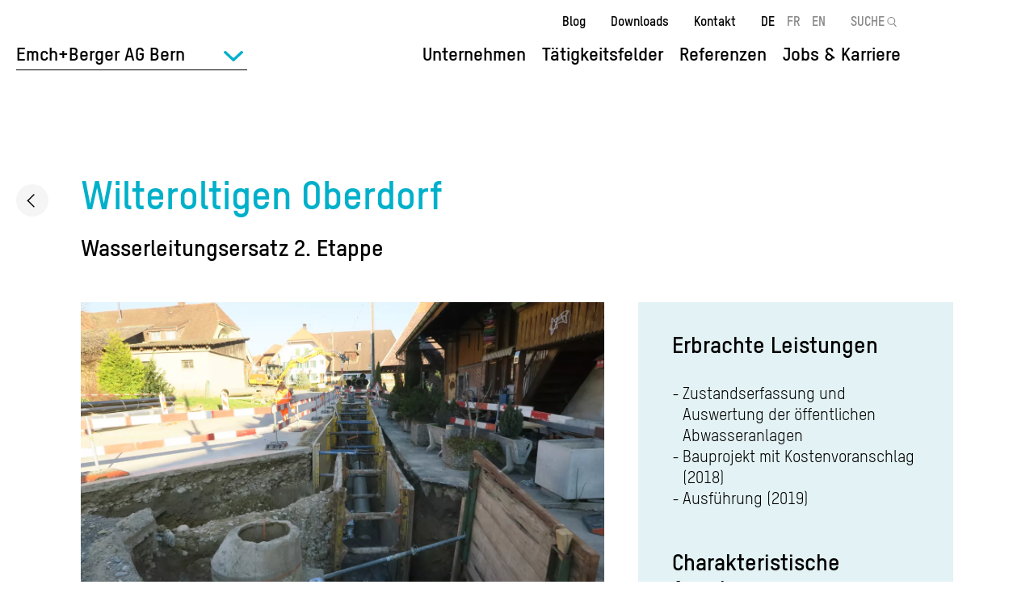

--- FILE ---
content_type: text/css
request_url: https://www.emchberger.ch/themes/custom/emchberger/css/critical.css?v=7
body_size: 6118
content:
/*
 * Stylesheet for emchberger.ch custom theme by dreamproduction.com
 * Author: DreamProduction Team
 */
@keyframes displayBlock {
  from {
    opacity: 0;
  }
  to {
    opacity: 1;
  }
}
/* Import fonts */
@font-face {
  font-family: "T-Star";
  src: url("/themes/custom/emchberger/fonts/T-Star-Bold.woff2") format("woff2"), url("/themes/custom/emchberger/fonts/T-Star-Bold.woff") format("woff"), url("/themes/custom/emchberger/fonts/T-Star-Bold.ttf") format("truetype");
  font-weight: bold;
  font-style: normal;
}
@font-face {
  font-family: "T-Star";
  src: url("/themes/custom/emchberger/fonts/T-Star-BoldItalic.woff2") format("woff2"), url("/themes/custom/emchberger/fonts/T-Star-BoldItalic.woff") format("woff"), url("/themes/custom/emchberger/fonts/T-Star-BoldItalic.ttf") format("truetype");
  font-weight: bold;
  font-style: italic;
}
@font-face {
  font-family: "T-Star";
  src: url("/themes/custom/emchberger/fonts/T-Star-Heavy.woff2") format("woff2"), url("/themes/custom/emchberger/fonts/T-Star-Heavy.woff") format("woff"), url("/themes/custom/emchberger/fonts/T-Star-Heavy.ttf") format("truetype");
  font-weight: 800;
  font-style: normal;
}
@font-face {
  font-family: "T-Star";
  src: url("/themes/custom/emchberger/fonts/T-Star-HeavyItalic.woff2") format("woff2"), url("/themes/custom/emchberger/fonts/T-Star-HeavyItalic.woff") format("woff"), url("/themes/custom/emchberger/fonts/T-Star-HeavyItalic.ttf") format("truetype");
  font-weight: 800;
  font-style: italic;
}
@font-face {
  font-family: "T-Star";
  src: url("/themes/custom/emchberger/fonts/T-Star-Light.woff2") format("woff2"), url("/themes/custom/emchberger/fonts/T-Star-Light.woff") format("woff"), url("/themes/custom/emchberger/fonts/T-Star-Light.ttf") format("truetype");
  font-weight: 300;
  font-style: normal;
}
@font-face {
  font-family: "T-Star";
  src: url("/themes/custom/emchberger/fonts/T-Star-LightItalic.woff2") format("woff2"), url("/themes/custom/emchberger/fonts/T-Star-LightItalic.woff") format("woff"), url("/themes/custom/emchberger/fonts/T-Star-LightItalic.ttf") format("truetype");
  font-weight: 300;
  font-style: italic;
}
@font-face {
  font-family: "T-Star";
  src: url("/themes/custom/emchberger/fonts/T-Star-Medium.woff2") format("woff2"), url("/themes/custom/emchberger/fonts/T-Star-Medium.woff") format("woff"), url("/themes/custom/emchberger/fonts/T-Star-Medium.ttf") format("truetype");
  font-weight: 600;
  font-style: normal;
}
@font-face {
  font-family: "T-Star";
  src: url("/themes/custom/emchberger/fonts/T-Star-MediumItalic.woff2") format("woff2"), url("/themes/custom/emchberger/fonts/T-Star-MediumItalic.woff") format("woff"), url("/themes/custom/emchberger/fonts/T-Star-MediumItalic.ttf") format("truetype");
  font-weight: 600;
  font-style: italic;
}
@font-face {
  font-family: "T-Star";
  src: url("/themes/custom/emchberger/fonts/T-Star-Regular.woff2") format("woff2"), url("/themes/custom/emchberger/fonts/T-Star-Regular.woff") format("woff"), url("/themes/custom/emchberger/fonts/T-Star-Regular.ttf") format("truetype");
  font-weight: normal;
  font-style: normal;
}
@font-face {
  font-family: "T-Star";
  src: url("/themes/custom/emchberger/fonts/T-Star-RegularItalic.woff2") format("woff2"), url("/themes/custom/emchberger/fonts/T-Star-RegularItalic.woff") format("woff"), url("/themes/custom/emchberger/fonts/T-Star-RegularItalic.ttf") format("truetype");
  font-weight: normal;
  font-style: italic;
}
@font-face {
  font-family: "Dolly-Roman";
  src: url("/themes/custom/emchberger/fonts/Dolly-Roman.woff2") format("woff2"), url("/themes/custom/emchberger/fonts/Dolly-Roman.woff") format("woff"), url("/themes/custom/emchberger/fonts/Dolly-Roman.ttf") format("truetype");
  font-weight: normal;
  font-style: normal;
}
/* Main Styles */
[v-cloak] {
  visibility: hidden;
}

*,
*:before,
*:after {
  box-sizing: border-box;
}

html,
body {
  width: 100%;
  height: 100%;
}

html {
  -ms-text-size-adjust: 100%;
  -webkit-text-size-adjust: 100%;
}

body {
  overflow-x: hidden;
  overflow-y: scroll;
}

body {
  margin: 0;
  font-size: 20px;
  line-height: 1.3;
  font-family: "T-Star", Helvetica, sans-serif;
  font-weight: normal;
  color: #000;
  -webkit-font-smoothing: antialiased;
  -moz-osx-font-smoothing: grayscale;
  background-color: #F6F5F5;
}
@media screen and (max-width: 768px) {
  body {
    font-size: 18px;
    line-height: 1.4;
  }
}

a {
  color: #000;
  text-decoration: underline;
  transition: color 0.25s ease 0s;
}
a:hover {
  color: #00B0CA;
}

*, *:focus,
a, a:focus {
  outline: 0;
}

audio, canvas, iframe, img, svg, video {
  vertical-align: top;
}

article, aside, details, figcaption, figure, footer, header, hgroup, menu, nav, section, main {
  display: block;
}

progress {
  display: inline-block;
}

iframe {
  border: 0;
}

img:not([usemap]) {
  width: auto;
  height: auto;
  max-width: 100%;
  vertical-align: top;
}

p {
  margin: 0 0 18px 0;
}

h1, h2, h3, h4, h5, h6 {
  margin: 0 0 15px 0;
  font-weight: bold;
  font-family: "T-Star", Helvetica, sans-serif;
}

h1 {
  margin-bottom: 30px;
  font-size: 60px;
  line-height: 1.2;
  color: #00B0CA;
}
@media screen and (max-width: 1600px) {
  h1 {
    font-size: 48px;
  }
}
@media screen and (max-width: 1024px) {
  h1 {
    margin-bottom: 20px;
    font-size: 40px;
  }
}
@media screen and (max-width: 768px) {
  h1 {
    font-size: 33px;
  }
}
@media screen and (max-width: 740px) {
  h1 {
    font-size: 28px;
  }
}

h2 {
  margin-bottom: 30px;
  font-size: 36px;
  line-height: 1.2;
}
@media screen and (max-width: 1024px) {
  h2 {
    margin-bottom: 20px;
    font-size: 30px;
  }
}
@media screen and (max-width: 768px) {
  h2 {
    font-size: 25px;
  }
}
@media screen and (max-width: 740px) {
  h2 {
    font-size: 23px;
  }
}

h3 {
  font-size: 28px;
  line-height: 1.2;
}
@media screen and (max-width: 1024px) {
  h3 {
    font-size: 25px;
  }
}
@media screen and (max-width: 768px) {
  h3 {
    font-size: 22px;
  }
}
@media screen and (max-width: 740px) {
  h3 {
    font-size: 20px;
  }
}

h4 {
  margin-bottom: 0;
  font-size: 22px;
  line-height: 1.2;
}
@media screen and (max-width: 768px) {
  h4 {
    font-size: 20px;
  }
}
@media screen and (max-width: 740px) {
  h4 {
    font-size: 18px;
  }
}

h5, h6 {
  margin-bottom: 0;
  font-size: 20px;
  line-height: 1.2;
}
@media screen and (max-width: 768px) {
  h5, h6 {
    font-size: 18px;
  }
}
@media screen and (max-width: 740px) {
  h5, h6 {
    font-size: 16px;
  }
}

blockquote,
blockquote p {
  margin: 26px 0;
  font-size: 28px;
  line-height: 1.2857142857;
  font-weight: normal;
}
@media screen and (max-width: 1024px) {
  blockquote,
  blockquote p {
    font-size: 28px;
  }
}

hr {
  display: block;
  height: 1px;
  border: 0;
  border-top: 3px solid #E1E1E1;
  margin: 24px 0;
  padding: 0;
}

em {
  font-style: italic;
}

strong {
  font-weight: bold;
}

small {
  font-size: 75%;
}

ul {
  margin: 0 0 20px 0;
  padding: 0 0 0 16px;
  list-style-type: disc;
}

ol {
  margin: 0 0 20px 0;
  padding: 0 0 0 24px;
}

ins {
  color: #000;
  text-decoration: none;
  background-color: #ff9;
}

mark {
  color: #000;
  font-style: italic;
  font-weight: bold;
  background-color: #ff9;
}

del {
  text-decoration: line-through;
}

abbr[title], dfn[title] {
  border-bottom: 1px dotted;
  cursor: help;
}

pre, code, kbd, samp {
  font-family: monospace, sans-serif;
}

sub, sup {
  font-size: 75%;
  line-height: 0;
  position: relative;
  vertical-align: baseline;
}

sup {
  top: -0.5em;
}

sub {
  bottom: -0.25em;
}

pre {
  padding: 10px;
  white-space: pre-wrap;
  word-wrap: break-word;
}

table {
  width: 100%;
  border: 0;
  border-collapse: collapse;
}
table td {
  padding: 3px 6px;
  vertical-align: top;
}
table th {
  padding: 3px 6px;
  vertical-align: top;
  text-align: left;
  font-weight: bold;
}
table th a {
  color: inherit;
  text-decoration: none;
}
table th a:hover, table th a:focus {
  color: inherit;
  text-decoration: none;
}
table th:first-child {
  padding-left: 0;
}
table tr:nth-child(2n+1) {
  background: #eee;
}
table thead tr:nth-child(2n+1) {
  background: none;
}

.clearfix:after {
  content: " ";
  display: block;
  height: 0;
  overflow: hidden;
  visibility: hidden;
  clear: both;
}

div.mast {
  position: relative;
  width: 100%;
  max-width: 1378px;
  margin-left: auto;
  margin-right: auto;
}
@media screen and (max-width: 1418px) {
  div.mast {
    width: auto;
    margin-left: 20px;
    margin-right: 20px;
  }
}

.field.field--name-field-gallery-caption-text,
.field--name-field-video-gallery-caption-text {
  margin-top: 5px;
  text-align: left;
  font-size: 16px;
  line-height: 1.44;
  font-weight: bold;
}
@media screen and (max-width: 740px) {
  .field.field--name-field-gallery-caption-text,
  .field--name-field-video-gallery-caption-text {
    font-size: 14px;
    line-height: 1.5714285714;
  }
}

.field--name-field-video-gallery-caption-text {
  margin-top: -3px;
}

.field__item--video-gallery .paragraph--type--video-gallery .field--name-field-video-gallery-caption-text {
  margin-top: 5px;
}

.valign {
  display: table;
  table-layout: fixed;
  height: 100%;
  width: 100%;
  margin: 0;
  padding: 0;
}
.valign .valign-inner {
  display: table-cell;
  vertical-align: middle;
  height: 100%;
  width: 100%;
  margin: 0;
  padding: 0;
}

.visually-hidden {
  position: absolute !important;
  clip: rect(1px, 1px, 1px, 1px);
  overflow: hidden;
  height: 1px;
  width: 1px;
  word-wrap: normal;
}

.dialog-off-canvas-main-canvas {
  overflow: hidden;
}

.layout-container {
  position: relative;
  padding-top: 110px;
}
body.page-has-hero .layout-container {
  padding-top: 110px;
}
body.page-has-hero .layout-container:before {
  content: "";
  display: block;
  height: 165px;
  position: absolute;
  top: 0;
  left: 0;
  right: 0;
  background-color: #fff;
  z-index: -1;
}
@media screen and (max-width: 1024px) {
  .layout-container {
    padding-top: 70px;
  }
  body.page-has-hero .layout-container {
    padding-top: 70px;
  }
  body.page-has-hero .layout-container:before {
    height: 120px;
  }
}

body.toolbar-fixed.toolbar-horizontal #header {
  top: 39px;
}
body.toolbar-fixed.toolbar-horizontal.toolbar-tray-open #header {
  top: 79px;
}
body.toolbar-fixed.toolbar-vertical #header {
  top: 39px;
}

#header {
  height: 110px;
  position: fixed;
  top: 0;
  left: 0;
  right: 0;
  background: #fff;
  transition: height 0.5s ease 0s, background-color 0.5s ease 0s;
  z-index: 100;
}
@media screen and (max-width: 1024px) {
  #header {
    height: 70px;
    overflow: hidden;
  }
  html.nav-open #header {
    height: 100%;
  }
}
@media screen and (min-width: 1025px) {
  body.has-scroll #header {
    height: 56px;
  }
}
#header div[id=navigation] {
  display: flex;
  flex-flow: column nowrap;
  order: 2;
}
@media screen and (max-width: 1024px) {
  #header div[id=navigation] {
    position: absolute;
    top: 70px;
    left: 0;
    right: 0;
    height: calc(var(--vh, 1vh) * 100 - 70px);
    overflow-y: auto;
  }
}
@media screen and (min-width: 1025px) {
  #header div[id=navigation] {
    justify-content: flex-end;
    margin-left: auto;
  }
}
@media screen and (max-width: 1024px) {
  #header button[id=nav-toggle] {
    float: right;
  }
}
#header .region-branding {
  order: 3;
  flex: 0 0 auto;
}
@media screen and (max-width: 1024px) {
  #header .region-branding {
    float: right;
  }
}
@media screen and (min-width: 1025px) {
  body.has-scroll #header .region-branding .block-system-branding-block {
    height: 56px;
  }
  body.has-scroll #header .region-branding .block-system-branding-block > a {
    padding-right: 56px;
  }
  body.has-scroll #header .region-branding .block-system-branding-block > a:after {
    height: 56px;
  }
}
#header .region-main-menu-dropdown {
  margin-right: auto;
}

.header-container {
  position: relative;
  display: flex;
  justify-content: space-between;
  height: 100%;
  width: 100%;
  max-width: 1378px;
  margin-left: auto;
  margin-right: auto;
  padding-bottom: 15px;
  transition: padding-bottom 0.5s ease 0s;
}
@media screen and (min-width: 1025px) {
  body.has-scroll .header-container {
    padding-bottom: 0;
  }
}
@media screen and (max-width: 1418px) {
  .header-container {
    padding-left: 20px;
    padding-right: 20px;
  }
}
@media screen and (max-width: 1024px) {
  .header-container {
    justify-content: flex-end;
    height: 100%;
    margin: 0;
    padding-right: 0;
    padding-bottom: 0;
    overflow: hidden;
  }
}
.header-container ul {
  list-style-type: none;
  margin: 0;
  padding: 0;
}
.header-container ul > li > a {
  text-decoration: none;
}

.block-system-branding-block {
  height: 110px;
  transition: height 0.5s ease 0s;
}
@media screen and (max-width: 1024px) {
  .block-system-branding-block {
    height: 70px;
  }
}
.block-system-branding-block > a {
  position: relative;
  display: block;
  height: 100%;
  padding-right: 110px;
  z-index: 21;
  transition: padding-right 0.5s ease 0s;
}
@media screen and (max-width: 1024px) {
  .block-system-branding-block > a {
    padding-right: 70px;
  }
}
.block-system-branding-block > a:after {
  content: "";
  display: block;
  width: auto;
  height: 100%;
  aspect-ratio: 1/1;
  position: absolute;
  top: 0;
  right: 0;
  transition: width 0.5s ease 0s, height 0.5s ease 0s;
  background-color: #000;
  background-repeat: no-repeat;
  background-position: 0 0;
  background-image: url("/themes/custom/emchberger/logo.png");
  background-size: 100% 100%;
}
@media screen and (max-width: 1024px) {
  .block-system-branding-block > a:after {
    height: 70px;
  }
}
.block-system-branding-block > a img {
  position: absolute;
  top: 0;
  left: 0;
  display: none;
  width: 100%;
  height: 100%;
}
.block-system-branding-block > a img.additional-logo {
  display: block;
  position: static;
  float: right;
  width: auto;
  max-width: none;
}
@media screen and (max-width: 1228px) and (min-width: 1025px) {
  .block-system-branding-block > a img.additional-logo {
    height: auto;
    width: 100%;
    position: absolute;
    top: 100%;
  }
}
@media screen and (max-width: 740px) {
  .block-system-branding-block > a img.additional-logo {
    display: none;
  }
}
.block-system-branding-block > a.replace-logo {
  padding-right: 0 !important;
}
.block-system-branding-block > a.replace-logo:after {
  display: none;
}
.block-system-branding-block > a.replace-logo img.additional-logo {
  display: block !important;
  position: static;
  height: 100%;
  width: auto;
}
@media screen and (min-width: 1025px) {
  .page-has-hero .block-system-branding-block {
    height: 150px;
  }
  .page-has-hero .block-system-branding-block > a {
    padding-right: 150px;
  }
}

.region-header-top {
  font-size: 16px;
  line-height: 1.44;
}
@media screen and (min-width: 1025px) {
  .region-header-top {
    display: flex;
    justify-content: flex-end;
    transition: margin-bottom 0.5s ease 0s, opacity 0.5s ease 0s;
    opacity: 1;
  }
  body.has-scroll .region-header-top {
    opacity: 0;
    flex-basis: 0;
  }
  .region-header-top > .block {
    margin-left: 31px;
  }
}
@media screen and (max-width: 740px) {
  .region-header-top {
    font-size: 14px;
    line-height: 1.5714285714;
  }
}
@media screen and (min-width: 1025px) {
  .region-header-top .block-menu > .menu {
    display: flex;
  }
}
@media screen and (max-width: 1024px) {
  .region-header-top .block-menu > .menu > .menu-item:not(:last-child) {
    margin-bottom: 17px;
  }
  .region-header-top .block-menu > .menu > .menu-item a[class^=icon-] {
    margin-bottom: 0;
  }
  .region-header-top .block-menu > .menu > .menu-item:nth-child(1), .region-header-top .block-menu > .menu > .menu-item:nth-child(2) {
    float: left;
    margin-right: 20px;
  }
  .region-header-top .block-menu > .menu > .menu-item:nth-child(3) {
    clear: left;
  }
}
@media screen and (min-width: 1025px) {
  .region-header-top .block-menu > .menu > .menu-item {
    margin-left: 31px;
  }
  .region-header-top .block-menu > .menu > .menu-item:first-child {
    margin-left: 0;
  }
}
.region-header-top .block-menu > .menu a {
  font-weight: bold;
}
@media screen and (max-width: 1024px) {
  .region-header-top .block-menu > .menu a {
    font-size: 18px;
    line-height: 1.4444444444;
  }
}
.region-header-top .block-menu > .menu a:hover {
  color: #A49690;
}
.region-header-top .block-menu > .menu a.icon-instagram, .region-header-top .block-menu > .menu a.icon-linkedin {
  display: block;
  width: 16px;
  height: 16px;
  overflow: hidden;
  text-indent: -99999px;
}
@media screen and (max-width: 1024px) {
  .region-header-top .block-menu > .menu a.icon-instagram, .region-header-top .block-menu > .menu a.icon-linkedin {
    margin-bottom: 23px;
  }
}
.region-header-top .block-menu > .menu a.icon-instagram {
  margin-top: 2px;
  background: url("../images/social-instagram.svg") center no-repeat;
  background-size: 100% auto;
}
.region-header-top .block-menu > .menu a.icon-linkedin {
  background: url("../images/social-linkedin.svg") center no-repeat;
  background-size: 100% auto;
}
.region-header-top .block-language > .links {
  display: flex;
}
.region-header-top .block-language > .links > li {
  margin-left: 14px;
}
.region-header-top .block-language > .links > li:first-child {
  margin-left: 0;
}
.region-header-top .block-language > .links .language-link {
  color: #888888;
  font-weight: bold;
  letter-spacing: 0.1px;
  text-transform: uppercase;
}
.region-header-top .block-language > .links .language-link.is-active {
  color: #000;
}
.region-header-top .block-search form {
  position: relative;
}
.region-header-top .block-search form > .form-type-search {
  display: block;
  margin-bottom: 0;
}
.region-header-top .block-search .form-search {
  display: block;
  width: auto;
  padding: 0 15px 0 0;
  border: 0;
  border-bottom: 1px solid rgba(136, 136, 136, 0);
  margin: 0;
  position: relative;
  font-size: 16px;
  letter-spacing: 0.1px;
  line-height: 1.44;
  color: #888888;
  background-color: transparent;
  background-repeat: no-repeat;
  background-position: center right;
  background-image: url("data:image/svg+xml;charset=utf8,%3Csvg%20xmlns='http://www.w3.org/2000/svg'%20width='15.458'%20height='16.209'%20viewBox='0%200%2015.458%2016.209'%3E%3Cg%3E%3Cpath%20d='M68.712,71.155a.741.741,0,0,1-.529-.232l-3.936-4.036A.737.737,0,0,1,65.3,65.863l3.936,4.052a.728.728,0,0,1-.529,1.24Z'%20transform='translate(-53.992%20-54.947)'%20fill='%23888888'/%3E%3Cpath%20d='M10.031,14.331a6.666,6.666,0,1,1,6.732-6.665A6.7,6.7,0,0,1,10.031,14.331Zm0-11.859A5.242,5.242,0,0,0,4.755,7.665a5.268,5.268,0,0,0,10.536,0A5.238,5.238,0,0,0,10.031,2.472Z'%20transform='translate(-3.3%20-1)'%20fill='%23888888'/%3E%3C/g%3E%3C/svg%3E");
  background-size: 12px 12px;
  color: #000;
  transition: width 0.5s ease 0s, border 0.5s ease 0s;
}
@media screen and (max-width: 1024px) {
  .region-header-top .block-search .form-search {
    float: right;
    padding-right: 20px;
    font-size: 20px;
    line-height: normal;
    background-size: 16px 16px;
  }
}
.region-header-top .block-search .form-search[required] {
  box-shadow: none;
}
.region-header-top .block-search .form-search::-webkit-search-cancel-button {
  display: none;
}
html[lang=de] .region-header-top .block-search .form-search {
  width: 57px;
}
html[lang=fr] .region-header-top .block-search .form-search {
  width: 100px;
}
html[lang=en] .region-header-top .block-search .form-search {
  width: 66px;
}
html[lang=de] .region-header-top .block-search .form-search:focus, html[lang=fr] .region-header-top .block-search .form-search:focus, html[lang=en] .region-header-top .block-search .form-search:focus {
  width: 155px;
  border-bottom: 1px solid #888888;
}
@media screen and (max-width: 1024px) {
  html[lang=de] .region-header-top .block-search .form-search {
    width: 75px;
  }
  html[lang=fr] .region-header-top .block-search .form-search {
    width: 130px;
  }
  html[lang=en] .region-header-top .block-search .form-search {
    width: 85px;
  }
  html[lang=de] .region-header-top .block-search .form-search:focus, html[lang=fr] .region-header-top .block-search .form-search:focus, html[lang=en] .region-header-top .block-search .form-search:focus {
    width: 100%;
  }
}
.region-header-top .block-search .form-search::-webkit-input-placeholder { /* Chrome/Opera/Safari */
  color: #888888;
  font-weight: bold;
  text-transform: uppercase;
}
.region-header-top .block-search .form-search::-moz-placeholder { /* Firefox 19+ */
  color: #888888;
  font-weight: bold;
  text-transform: uppercase;
}
.region-header-top .block-search .form-search:-ms-input-placeholder { /* IE 10+ */
  color: #888888;
  font-weight: bold;
  text-transform: uppercase;
}
.region-header-top .block-search .form-search:-moz-placeholder { /* Firefox 18- */
  color: #888888;
  font-weight: bold;
  text-transform: uppercase;
}
.region-header-top .block-search .form-actions {
  width: 15px;
  height: 22px;
  position: absolute;
  top: 0;
  right: 0;
  opacity: 0;
  z-index: 1;
}
.region-header-top .block-search .form-submit {
  display: block;
  height: 100%;
  width: 100%;
  padding: 0;
  margin: 0;
  overflow: hidden;
  text-indent: -99999px;
}

@media screen and (min-width: 1025px) {
  .region-header {
    display: flex;
    justify-content: flex-end;
    margin-right: -15px;
  }
}
.region-header .contextual-region {
  position: static;
}

@media screen and (max-width: 1024px) {
  #navigation {
    padding: 0 20px;
    background: #fff;
  }
  #navigation .region-header {
    order: 1;
    padding: 25px 0 10px 0;
  }
  #navigation .region-header-top {
    order: 2;
    margin-top: auto;
    padding: 10px 0 28px 0;
  }
  #navigation .region-header-top .block-language {
    float: right;
  }
  #navigation .region-header-top .block-search {
    position: absolute;
    top: 25px;
    right: 20px;
    left: 20px;
    padding-right: 14px;
  }
  #navigation .region-header-top .block-menu {
    margin-bottom: 32px;
  }
}
@media screen and (min-width: 1025px) {
  #navigation {
    margin-right: 40px;
  }
}

.region-divisions-menu {
  order: 0;
  display: flex;
}
@media screen and (max-width: 1024px) {
  .region-divisions-menu {
    align-items: center;
    max-height: 70px;
    max-width: calc(100% - 160px);
    overflow: hidden;
    width: 100%;
    margin-right: 20px;
  }
}
@media screen and (min-width: 1025px) {
  .region-divisions-menu {
    align-items: flex-end;
    margin-bottom: 8px;
  }
}
.region-divisions-menu > .block {
  width: 100%;
}

.division-switcher {
  position: relative;
  width: 100%;
}
@media screen and (max-width: 1024px) {
  .division-switcher {
    min-width: 0 !important;
  }
}
@media screen and (min-width: 1025px) {
  .division-switcher {
    margin-left: -20px;
    margin-right: -20px;
  }
}
.division-switcher .division-toggle {
  cursor: pointer;
  font-size: 23px;
  font-weight: bold;
  line-height: 30px;
  padding-bottom: 5px;
  position: relative;
  width: 100%;
}
@media screen and (max-width: 1024px) {
  .division-switcher .division-toggle {
    font-size: 16px;
    line-height: 1.375;
    padding-right: 37px;
    width: max-content;
    max-width: 100%;
  }
}
@media screen and (max-width: 740px) {
  .division-switcher .division-toggle {
    width: 100%;
  }
}
@media screen and (min-width: 1025px) {
  .division-switcher .division-toggle {
    padding: 20px 20px 5px 20px;
  }
}
.division-switcher .division-toggle::before {
  content: "";
  transition: opacity 0.15s ease-in-out;
  background-color: #000;
  bottom: 0;
  display: block;
  height: 1px;
  opacity: 1;
  position: absolute;
  right: 0;
  width: 100%;
}
@media screen and (min-width: 1025px) {
  .division-switcher .division-toggle::before {
    left: 20px;
    width: calc(100% - 40px);
  }
}
.division-switcher .division-toggle .division-toggle-text {
  display: block;
  max-width: calc(100% - 27px);
  overflow: hidden;
  text-overflow: ellipsis;
  white-space: nowrap;
}
@media screen and (max-width: 1024px) {
  .division-switcher .division-toggle .division-toggle-text {
    max-width: 100%;
  }
}
.division-switcher .division-toggle .division-toggle-icon {
  pointer-events: none;
  position: absolute;
  right: 0;
  top: 0;
  bottom: 5px;
}
@media screen and (min-width: 1025px) {
  .division-switcher .division-toggle .division-toggle-icon {
    right: 20px;
    top: 25px;
    bottom: 5px;
  }
}
.division-switcher .division-toggle .division-toggle-icon::after {
  content: "";
  display: block;
  height: 13px;
  width: 24px;
  background-repeat: no-repeat;
  background-position: 0 0;
  background-image: url("data:image/svg+xml;charset=utf8,%3Csvg%20width='24'%20height='13'%20viewBox='0%200%2024%2013'%20fill='none'%20xmlns='http://www.w3.org/2000/svg'%3E%3Cpath%20d='M23.6171%200.93648L22.9954%200.357309C22.4851%20-0.118953%2021.6545%20-0.118953%2021.1442%200.357309L12.0006%208.89201L2.85527%200.357309C2.34497%20-0.119225%201.51463%20-0.119225%201.00433%200.357309L0.382305%200.93648C-0.127127%201.41193%20-0.127418%202.18687%200.382305%202.66422L10.4031%2012.0165L10.4924%2012.1829H10.5814L11.0743%2012.6426C11.3207%2012.8729%2011.6494%2012.9994%2011.9994%2012.9994H12.0012C12.3512%2012.9989%2012.6799%2012.8724%2012.9266%2012.6426L23.6171%202.66422C24.1274%202.18796%2024.1274%201.41274%2023.6171%200.93648Z'%20fill='%2300B0CA'/%3E%3C/svg%3E");
  background-size: 100% 100%;
  position: absolute;
  right: 5px;
  top: 50%;
  margin-top: -7px;
  transition: transform 0.25s ease-in-out 0s;
}
@media screen and (min-width: 1025px) {
  .division-switcher.division-switcher-expanded .division-toggle {
    background-color: #F6F5F5;
  }
}
.division-switcher.division-switcher-expanded .division-toggle .division-toggle-icon::after {
  transform: scaleY(-1);
}
@media screen and (min-width: 1025px) {
  .division-switcher.division-switcher-expanded .division-toggle::before {
    opacity: 0;
  }
}
.division-switcher > ul {
  display: none;
  height: auto;
  left: 0;
  min-width: 100%;
  padding-bottom: 20px;
  position: absolute;
  top: 100%;
  width: auto;
  z-index: 101;
}
@media screen and (min-width: 1025px) {
  .division-switcher > ul {
    background-color: #F6F5F5;
    box-shadow: 0 2px 4px -2px rgba(0, 0, 0, 0.2);
  }
}
@media screen and (max-width: 1024px) {
  .division-switcher > ul {
    width: 100%;
    height: 100%;
    max-height: calc(100vh - 70px);
    padding-top: 20px;
    overflow: auto;
    position: fixed;
    top: 70px;
    background-color: #FFFFFF;
  }
  .division-switcher > ul > li:not(:last-child) {
    margin-bottom: 10px;
  }
}
@media screen and (max-width: 1024px) and (max-width: 740px) {
  .division-switcher > ul > li:not(:last-child) {
    margin-bottom: 0;
  }
}
.division-switcher .division-link {
  display: block;
  font-weight: bold;
  font-size: 16px;
  line-height: 1.444444444;
  padding: 3px 20px;
  width: 100%;
  white-space: nowrap;
}
@media screen and (max-width: 1024px) {
  .division-switcher .division-link {
    padding: 5px 20px;
    font-size: 20px;
    line-height: 1.4;
  }
}
.division-switcher .division-link.active {
  display: none;
}

@media screen and (min-width: 1025px) {
  .region-header > .block-menu-item-fields > ul {
    display: flex;
  }
  .region-header > .block-menu-item-fields > ul > li {
    position: relative;
  }
  .region-header > .block-menu-item-fields > ul > li > div > .field--name-link {
    position: relative;
  }
  .region-header > .block-menu-item-fields > ul > li > div > .field--name-link > a,
  .region-header > .block-menu-item-fields > ul > li > div > .field--name-link > span {
    position: relative;
    display: block;
    padding: 13px 15px;
    font-size: 23px;
    line-height: 30px;
    font-weight: bold;
    text-decoration: none;
    color: #000;
    white-space: nowrap;
    z-index: 21;
    transition: background-color 0.25s ease 0s, color 0.25s ease 0s;
  }
  .region-header > .block-menu-item-fields > ul > li > div > .field--name-link > span {
    cursor: default;
  }
  .region-header > .block-menu-item-fields > ul > li > div > .field--name-link > a {
    cursor: pointer;
  }
  .region-header > .block-menu-item-fields > ul > li > div > .field--name-link > a:hover {
    color: #A49690;
  }
  .region-header > .block-menu-item-fields > ul > li > div > .field--name-link .mobile-submenu-trigger {
    display: none;
  }
  .region-header > .block-menu-item-fields > ul > li > div > .field--name-field-block {
    position: absolute;
    left: 0;
    top: 100%;
    width: 320px;
    background: #fff;
    z-index: 20;
  }
  .region-header > .block-menu-item-fields > ul > li > div > .field--name-field-block:before, .region-header > .block-menu-item-fields > ul > li > div > .field--name-field-block:after {
    content: "";
    display: block;
    width: 100vw;
    position: absolute;
    top: 0;
    bottom: 0;
    background: #fff;
  }
  .region-header > .block-menu-item-fields > ul > li > div > .field--name-field-block:before {
    right: 100%;
  }
  .region-header > .block-menu-item-fields > ul > li > div > .field--name-field-block:after {
    left: 100%;
  }
  .region-header > .block-menu-item-fields > ul > li > div > .field--name-field-block .mobile-submenu-trigger {
    display: none;
  }
  .region-header > .block-menu-item-fields > ul > li > div > .field--name-field-block > .block {
    position: relative;
    display: none;
  }
  .region-header > .block-menu-item-fields > ul > li > div > .field--name-field-block > .block > ul,
  .region-header > .block-menu-item-fields > ul > li > div > .field--name-field-block > .block > .field__items {
    padding: 15px 16px 30px 16px;
  }
  .region-header > .block-menu-item-fields > ul > li > div > .field--name-field-block .menu-item,
  .region-header > .block-menu-item-fields > ul > li > div > .field--name-field-block .field__item {
    margin-bottom: 2px;
  }
  .region-header > .block-menu-item-fields > ul > li > div > .field--name-field-block .menu-item:last-child,
  .region-header > .block-menu-item-fields > ul > li > div > .field--name-field-block .field__item:last-child {
    margin-bottom: 0;
  }
  .region-header > .block-menu-item-fields > ul > li > div > .field--name-field-block .menu-item > a,
  .region-header > .block-menu-item-fields > ul > li > div > .field--name-field-block .field__item > a {
    color: #000;
    font-size: 16px;
    font-weight: bold;
    line-height: 1.444444444;
    text-decoration: none;
  }
  .region-header > .block-menu-item-fields > ul > li > div > .field--name-field-block .menu-item > a:hover,
  .region-header > .block-menu-item-fields > ul > li > div > .field--name-field-block .field__item > a:hover {
    color: #A49690;
  }
  .region-header > .block-menu-item-fields > ul > li:hover > div > .field--name-link > a,
  .region-header > .block-menu-item-fields > ul > li:hover > div > .field--name-link > span {
    color: #A49690;
    background: #fff;
  }
  .region-header > .block-menu-item-fields > ul > li.menu--services {
    position: static;
  }
  .region-header > .block-menu-item-fields > ul > li.menu--services > div > .field--name-field-block {
    left: 0;
    right: 0;
    width: auto;
    max-width: 1035px;
    margin: 0 auto;
  }
}
@media screen and (min-width: 1025px) and (max-width: 1075px) {
  .region-header > .block-menu-item-fields > ul > li.menu--services > div > .field--name-field-block {
    width: auto;
    margin-left: 20px;
    margin-right: 20px;
  }
}
@media screen and (min-width: 1025px) {
  .region-header > .block-menu-item-fields > ul > li.menu--services > div > .field--name-field-block > .block > ul {
    margin-left: -10px;
    margin-right: -10px;
    padding-left: 0;
    padding-right: 0;
    display: flex;
    flex-flow: row wrap;
  }
  .region-header > .block-menu-item-fields > ul > li.menu--services > div > .field--name-field-block > .block > ul > .menu-item {
    flex: 0 0 auto;
    width: 25%;
    margin-bottom: 45px;
    padding-left: 10px;
    padding-right: 10px;
  }
  .region-header > .block-menu-item-fields > ul > li.menu--services > div > .field--name-field-block > .block > ul > .menu-item > ul {
    margin-top: 2px;
  }
  .region-header > .block-menu-item-fields > ul > li.menu--services > div > .field--name-field-block > .block > ul > .menu-item > ul > .menu-item {
    margin-bottom: 2px;
  }
  .region-header > .block-menu-item-fields > ul > li.menu--services > div > .field--name-field-block > .block > ul > .menu-item > ul > .menu-item > a {
    font-size: 16px;
    font-weight: normal;
    line-height: 1.44;
  }
}
@media screen and (min-width: 1025px) and (max-width: 1340px) {
  .region-header > .block-menu-item-fields > ul > li > div > .field--name-link > a,
  .region-header > .block-menu-item-fields > ul > li > div > .field--name-link > span {
    padding-left: 10px;
    padding-right: 10px;
  }
}
@media screen and (max-width: 1024px) {
  .region-header > .block-menu-item-fields > ul {
    display: flex;
    flex-direction: column;
    padding: 30px 0;
  }
  .region-header > .block-menu-item-fields > ul > li > div > .field--name-link {
    position: relative;
  }
  .region-header > .block-menu-item-fields > ul > li > div > .field--name-link > a,
  .region-header > .block-menu-item-fields > ul > li > div > .field--name-link > span {
    position: relative;
    display: block;
    padding: 11px 0;
    border-bottom: 1px solid #F6F5F5;
    font-size: 20px;
    line-height: 1.4;
    font-weight: bold;
    text-decoration: none;
  }
  .region-header > .block-menu-item-fields > ul > li > div > .field--name-field-block {
    transition: transform 0.5s ease 0s, visibility 0.5s ease 0s;
    transform: translate3d(100%, 0, 0);
    background-color: #ffffff;
    position: fixed;
    top: 70px;
    left: 0;
    bottom: 0;
    overflow-y: auto;
    overflow-x: hidden;
    width: 100%;
    padding: 30px 20px;
    visibility: hidden;
    z-index: 100;
  }
  .region-header > .block-menu-item-fields > ul > li > div > .field--name-field-block.has-mobile-menu--active {
    transform: translate3d(0, 0, 0);
    visibility: visible;
  }
  .region-header > .block-menu-item-fields > ul > li > div > .field--name-field-block > .block {
    display: block !important;
    height: auto !important;
  }
  .region-header > .block-menu-item-fields > ul > li > div > .field--name-field-block > .block > ul > .menu-item.menu-item--expanded {
    position: relative;
  }
  .region-header > .block-menu-item-fields > ul > li > div > .field--name-field-block > .block > ul > .menu-item.menu-item--expanded > ul {
    transition: transform 0.5s ease 0s, visibility 0.5s ease 0s;
    transform: translate3d(100%, 0, 0);
    background-color: #ffffff;
    position: fixed;
    top: 0;
    left: 0;
    bottom: 0;
    overflow-y: auto;
    overflow-x: hidden;
    width: 100%;
    padding: 30px 20px;
    visibility: hidden;
    z-index: 100;
  }
  .region-header > .block-menu-item-fields > ul > li > div > .field--name-field-block > .block > ul > .menu-item.menu-item--expanded.has-mobile-submenu--active > ul {
    transform: translate3d(0, 0, 0);
    visibility: visible;
  }
  .region-header > .block-menu-item-fields > ul > li > div > .field--name-field-block .menu-item > a,
  .region-header > .block-menu-item-fields > ul > li > div > .field--name-field-block .field__item > a {
    display: block;
    border-top: 1px solid #F6F5F5;
    padding: 12px 0;
    font-size: 18px;
    line-height: 1.4444444444;
    text-decoration: none;
  }
  .region-header > .block-menu-item-fields > ul > li > div > .field--name-field-block .menu-item:last-child,
  .region-header > .block-menu-item-fields > ul > li > div > .field--name-field-block .field__item:last-child {
    border-bottom: 1px solid #F6F5F5;
  }
}

.mobile-submenu-trigger {
  display: block;
  width: 50px;
  height: 50px;
  position: absolute;
  top: 50%;
  right: 0;
  margin-top: -25px;
  cursor: pointer;
}
.mobile-submenu-trigger::after {
  transition: transform 0.25s ease-in-out;
  transform: rotate(135deg);
  border-top: 2px solid #000;
  border-left: 2px solid #000;
  content: "";
  display: block;
  height: 10px;
  margin-top: -7px;
  pointer-events: none;
  position: absolute;
  right: 23px;
  top: 50%;
  transform-origin: 66% 66%;
  width: 10px;
}
span + .mobile-submenu-trigger {
  width: auto;
  left: 0;
}

.mobile-menu-back {
  display: inline-flex;
  align-items: center;
  font-size: 14px;
  font-weight: bold;
  line-height: 1.4285714286;
  margin-bottom: 35px;
  position: relative;
  cursor: pointer;
}
@media screen and (min-width: 1025px) {
  .mobile-menu-back {
    display: none;
  }
}
.mobile-menu-back::before {
  transform: rotate(-45deg);
  transition: transform 0.25s ease-in-out;
  content: "";
  border-top: 2px solid #575757;
  border-left: 2px solid #575757;
  display: block;
  height: 6px;
  margin-right: 3px;
  margin-top: -3px;
  pointer-events: none;
  transform-origin: 66% 66%;
  width: 6px;
}

#nav-toggle {
  flex: 0 0 auto;
  transform: rotate(0deg);
  transition: 0.5s ease-in-out;
  background: #00B0CA;
  border: 0;
  border-radius: 0;
  cursor: pointer;
  display: none;
  height: 70px;
  margin: 0;
  overflow: hidden;
  padding: 24px 20px;
  position: relative;
  text-indent: -99999em;
  -webkit-appearance: none;
  width: 70px;
}
#nav-toggle > span {
  display: block;
  height: 100%;
  position: relative;
  width: 100%;
}
#nav-toggle > span > span {
  transform: rotate(0deg);
  transition: 0.25s ease-in-out;
  display: block;
  position: absolute;
  height: 2px;
  width: 100%;
  background: #fff;
  opacity: 1;
  left: 0;
  right: 0;
  margin-left: auto;
  margin-right: auto;
  will-change: transform;
}
#nav-toggle > span > span:nth-child(1) {
  top: 0px;
}
#nav-toggle > span > span:nth-child(2), #nav-toggle > span > span:nth-child(3) {
  top: 10px;
}
#nav-toggle > span > span:nth-child(4) {
  top: 20px;
}
html.nav-open #nav-toggle > span > span:nth-child(1) {
  top: 10px;
  width: 0%;
  left: 50%;
}
html.nav-open #nav-toggle > span > span:nth-child(2) {
  transform: rotate(45deg);
}
html.nav-open #nav-toggle > span > span:nth-child(3) {
  transform: rotate(-45deg);
}
html.nav-open #nav-toggle > span > span:nth-child(4) {
  top: 10px;
  width: 0%;
  left: 50%;
}
@media screen and (max-width: 1024px) {
  #nav-toggle {
    display: block;
    margin-left: auto;
  }
}

@media screen and (min-width: 1025px) {
  body:before {
    content: "";
    display: block;
    position: fixed;
    top: 0;
    left: 0;
    right: 0;
    bottom: 0;
    z-index: 99;
    background: rgba(255, 255, 255, 0.48);
    visibility: hidden;
    opacity: 0;
    transition: opacity 0.25s ease 0s, visibility 0.25s ease 0s;
    pointer-events: none;
  }
  body.main-menu-active:before {
    visibility: visible;
    opacity: 1;
  }
}
div.layout-container {
  position: relative;
  width: 100%;
  margin: 0;
}

#main {
  position: relative;
  min-height: calc(100vh - 570px);
  padding-bottom: 45px;
}

html.nav-open {
  overflow: hidden;
}
html.nav-open body {
  overflow: hidden;
}
